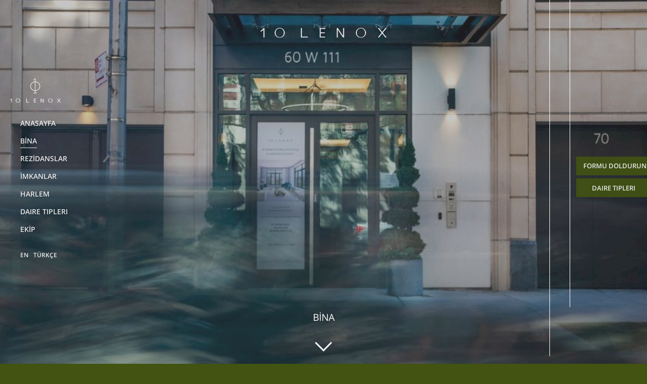

--- FILE ---
content_type: text/html; charset=utf-8
request_url: https://10lenox.com/tu/building/
body_size: 4560
content:
<!doctype html>
<html class="no-js" lang="en">
	
    <head>
    <meta charset="utf-8">
    <meta http-equiv="x-ua-compatible" content="ie=edge">
        <title>10 Lenox / BİNA</title>
    <meta name="description" content="">
    <meta name="viewport" content="width=device-width, initial-scale=1">
    <link rel="manifest" href="/site/templates/site.webmanifest">
	
    <meta property="og:title" content="10 Lenox / BİNA" />
    <meta property="og:description" content="" />
    <meta property="og:type" content="website" />
    <meta property="og:url" content="https://10lenox.com/tu/building/" />
    <meta property="og:image" content="https://10lenox.com//site/templates/icons/thumb.jpg" />
    
    <link rel="icon" type="image/gif" href="/site/templates/icons/favicon.png" />
    <meta name="apple-mobile-web-app-capable" content="yes" />	
    <link rel="apple-touch-icon" href="https://10lenox.com//site/templates/icons/apple-touch-icon.png">
    <link rel="image_src" href="https://10lenox.com//site/templates/icons/thumb.jpg" />
    
    <link rel='stylesheet' href='/site/assets/pwpc/pwpc-f204502136af85dc13f35988e9d7db9f2e4d1e3d.css' />	
	<!-- Google Tag Manager old GTM-K4JHG8F -->
	
	<!-- Google Tag Manager -->
	<script>(function(w,d,s,l,i){w[l]=w[l]||[];w[l].push({'gtm.start':
	new Date().getTime(),event:'gtm.js'});var f=d.getElementsByTagName(s)[0],
	j=d.createElement(s),dl=l!='dataLayer'?'&l='+l:'';j.async=true;j.src=
	'https://www.googletagmanager.com/gtm.js?id='+i+dl;f.parentNode.insertBefore(j,f);
	})(window,document,'script','dataLayer','GTM-N92JWJM');</script>
	<!-- End Google Tag Manager -->
</head>    
	<body class="loading">
        <div id="container">
        	
            <!-- Google Tag Manager (noscript) -->
<noscript><iframe src="https://www.googletagmanager.com/ns.html?id=GTM-N92JWJM"
height="0" width="0" style="display:none;visibility:hidden"></iframe></noscript>
<!-- End Google Tag Manager (noscript) -->
<div class="header-container">
    <header class="wrapper clearfix">                    
        <div class="logo"><img src="/site/templates/css/images/logo.svg" alt="10 Lenox" /></div>
		<div class="nav-container">
            <div class="menu-btn">
				<div class="icon">
					<svg xmlns="http://www.w3.org/2000/svg" viewBox="0 0 34 53"><g><g><path class="cls-1" d="M15.65,12.84a14.91,14.91,0,0,0,0,29.79Zm1.48,0V42.63a14.91,14.91,0,0,0,0-29.79M21.64,52H11.11V50.51h4.54v-6.4a16.39,16.39,0,0,1,0-32.75V3.12L11.58,6.44,10.64,5.3,17.13,0V11.36a16.39,16.39,0,0,1,0,32.75v6.4h4.51Z"/></g></g></svg>
				</div>
				<div class="close-mobile">
					<svg xmlns="http://www.w3.org/2000/svg" viewBox="0 0 13.01 14.19"><g><g><g id="Layer_1-2-2" data-name="Layer 1-2"><polygon class="cls-1" points="11.21 0 6.51 5.96 1.79 0 0 0 5.61 7.1 0 14.19 1.79 14.19 6.51 8.23 11.21 14.19 13.01 14.19 7.41 7.1 13.01 0 11.21 0"/></g></g></g></svg>
				</div>
				<div class="text">							
					<div class="menu-open">
						<svg xmlns="http://www.w3.org/2000/svg" viewBox="0 0 184.93 14.94"><g><g><path class="cls-1" d="M35.85,7.47a7.47,7.47,0,1,0-7.47,7.47,7.48,7.48,0,0,0,7.47-7.47m-1.51,0a6,6,0,1,1-11.92,0,6,6,0,1,1,11.92,0"/><polygon class="cls-1" points="0 4.93 1.02 5.95 4.57 3.1 4.57 14.56 6.08 14.56 6.08 0 0 4.93"/><polygon class="cls-1" points="121.09 0.38 121.09 12.05 113.43 0.38 111.91 0.38 111.91 14.56 113.43 14.56 113.43 2.91 121.09 14.56 122.6 14.56 122.6 0.38 121.09 0.38"/><path class="cls-1" d="M154.73,7.47a7.47,7.47,0,1,0-7.47,7.47,7.48,7.48,0,0,0,7.47-7.47m-1.51,0a6,6,0,1,1-11.92,0,6,6,0,1,1,11.92,0"/><polygon class="cls-1" points="183.13 0.38 178.43 6.33 173.71 0.38 171.92 0.38 177.53 7.47 171.92 14.56 173.71 14.56 178.43 8.61 183.13 14.56 184.93 14.56 179.33 7.47 184.93 0.38 183.13 0.38"/><polygon class="cls-1" points="86.96 0.38 86.96 14.56 94.81 14.56 94.81 13.24 88.47 13.24 88.47 8.13 94.24 8.13 94.24 6.81 88.47 6.81 88.47 1.7 94.81 1.7 94.81 0.38 86.96 0.38"/><polygon class="cls-1" points="59.35 0.38 59.35 14.56 69.56 14.56 69.56 13.24 60.86 13.24 60.86 0.38 59.35 0.38"/></g></g></svg>
					</div>
					<div class="menu-close">
						<svg xmlns="http://www.w3.org/2000/svg" viewBox="0 0 53.81 9.51"><g><g><polygon class="cls-1" points="17.37 0 17.37 9.28 22.74 9.28 22.74 7.93 18.84 7.93 18.84 5.31 22.39 5.31 22.39 3.96 18.84 3.96 18.84 1.35 22.74 1.35 22.74 0 17.37 0"/><polygon class="cls-1" points="7.35 0 4.35 4.75 1.34 0 0 0 0 9.28 1.47 9.28 1.47 2.77 3.73 6.36 4.96 6.36 7.23 2.77 7.23 9.28 8.69 9.28 8.69 0 7.35 0"/><path class="cls-1" d="M52.34,0V5.86a2.18,2.18,0,1,1-4.36,0V0H46.51V5.86a3.65,3.65,0,0,0,7.3,0V0Z"/><polygon class="cls-1" points="36.37 0 36.37 6.57 32.06 0 30.71 0 30.71 9.28 32.18 9.28 32.18 2.72 36.49 9.28 37.84 9.28 37.84 0 36.37 0"/></g></g></svg>
					</div>
				</div>
			</div>
            <nav class="nav">
                <ul>
					                    <li>
						<span class="en">
							<a class="nav-btn underline" href="/" data-link="home"><span>home</span></a>
						</span>
						<span class="tu">							
							<a class="nav-btn underline" href="/tu/" data-link="home"><span>Anasayfa</span></a>
						</span>
					</li>
                    <li>
						<span class="en">
							<a class="nav-btn underline" href="/building/" data-link="building"><span>building</span></a>
						</span>
						<span class="tu">
							<a class="nav-btn underline" href="/tu/building/" data-link="building"><span>BİNA</span></a>
						</span>
					</li>
                    <li>
						<span class="en">
							<a class="nav-btn underline" href="/residences/" data-link="residences"><span>residences</span></a>
						</span>
						<span class="tu">
							<a class="nav-btn underline" href="/tu/residences/" data-link="residences"><span>REZİDANSLAR</span></a>
						</span>
					</li>
                    <li>
						<span class="en">
							<a class="nav-btn underline" href="/amenities/" data-link="amenities"><span>amenities</span></a>
						</span>
						<span class="tu">
							<a class="nav-btn underline" href="/tu/amenities/" data-link="amenities"><span>İMKANLAR</span></a>
						</span>
					</li>
                    <li>
						<span class="en">
							<a class="nav-btn underline" href="/harlem/" data-link="harlem"><span>harlem</span></a>
						</span>
						<span class="tu">
							<a class="nav-btn underline" href="/tu/harlem/" data-link="harlem"><span>HARLEM</span></a>
						</span>
					</li>
                    <li>
						<span class="en">
							<a class="nav-btn underline" href="/availability/" data-link="availability"><span>availability</span></a>
						</span>
						<span class="tu">
							<a class="nav-btn underline" href="/tu/availability/" data-link="availability"><span>Daire Tipleri</span></a>
						</span>
					</li>
                    <li>
						<span class="en">
							<a class="nav-btn underline" href="/team/" data-link="team"><span>team</span></a>
						</span>
						<span class="tu">
							<a class="nav-btn underline" href="/tu/team/" data-link="team"><span>EKİP</span></a>
						</span>
					</li>
					<li class='language'><a class='nav-btn underline language en' href='/building/' data-link='En'><span>En</span></a></li><li class='language'><a class='nav-btn underline language t-rk-e' href='/tu/building/' data-link='Türkçe'><span>Türkçe</span></a></li>                </ul>
            </nav>
		</div>
		<div class="top-nav">
						<span class="en">
				<a class="nav-btn underline" href="/contact/" data-link="contact"><span>contact</span></a>
				<a class="nav-btn underline" href="/availability/" data-link="availability"><span>availability</span></a>
			</span>
			<span class="tu">
				<a class="nav-btn underline" href="/tu/contact/" data-link=""><span>Formu Doldurun</span></a>
				<a class="nav-btn underline" href="/tu/availability/" data-link=""><span>Daire Tipleri</span></a>
			</span>
					</div>
    </header>
</div>    
            <div id="main" class="main-container" data-page="building">
                <div class="clearfix">
                    <article>
                        <section class="section clearfix" data-section='intro'>
							<div class='image-area width-100 height-100'><div class='flexslider slider'><ul class='slides'><li><div class='image-container'><img class='scale lazy' data-src='/site/assets/files/1071/10-lenox-building-001.1024x683.jpg' src='/site/assets/files/1071/10-lenox-building-001.-pim2-lores.1024x683.jpg' data-scale='best-fill' data-align='center' alt='' /></div></li></ul></div></div><div class='lines'><div class='line'></div><div class='line'></div><div class='line'></div></div><div class='text-area text-area-center width-100'><div class='wrapper clearfix'><h3>BİNA</h3><h1></h1></div></div><a href='#' class='scrollnext start'></a>                        </section>
						<section class="section group clearfix" data-section='building-2'>
							<div class="wrapper clearfix">
								<div class='image-area'><div class='image'><div class='image-container'><img class='scale lazy' data-src='/site/assets/files/1072/10-lenox-building-002.800x0.jpg' src='/site/assets/files/1072/10-lenox-building-002.-pim2-lores.800x0.jpg' data-scale='best-fill' data-align='center' alt='' /></div></div></div><div class='lines'><div class='line'></div><div class='line'></div><div class='line'></div></div><div class='text-area darkgreen'><div class='wrapper clearfix'><h2>EVİNİZE HOŞ GELDİNİZ DİYEN TASARIM</h2><p>Girdiğiniz andan itibaren değerli detaylar, yansıtıcı unsurlar ve doğal taşlarla anlatılan bir hikaye ile karşılaşacaksınız. Yolu aydınlatan zarif sanat eseri, el yapımı aydınlatma ile, 10 Lenox samimi, modern ve taze bir his yaratıyor.</p></div></div>							</div>
						</section>
						<section class="section clearfix" data-section='building-3'>
							<div class='image-area width-100 height-90'><div class='flexslider slider'><ul class='slides'><li><div class='image-container'><img class='scale lazy' data-src='/site/assets/files/1073/10-lenox-building-001.1024x683.jpg' src='/site/assets/files/1073/10-lenox-building-001.-pim2-lores.1024x683.jpg' data-scale='best-fill' data-align='center' alt='' /></div></li></ul></div></div>						</section>
						<section class="section group group-50 clearfix" data-section='building-4'>
							<div class="wrapper clearfix">
								<div class='image-area'><div class='image'><div class='image-container'><img class='scale lazy' data-src='/site/assets/files/1074/10-lenox-building-002.800x0.jpg' src='/site/assets/files/1074/10-lenox-building-002.-pim2-lores.800x0.jpg' data-scale='best-fill' data-align='center' alt='' /></div></div></div><div class='lines'><div class='line'></div><div class='line'></div><div class='line'></div></div><div class='text-area'><div class='wrapper clearfix'><h2>PREMIER CENTRAL PARK REZİDANSLARI</h2><p>New York’un en değerli yeşil alanına bakan pastoral bir cennete gelin. 10 Lenox, önde gelen tasarım firması Fogarty Finger tarafından özenle hazırlanmış 29 mükemmel konuttan oluşmuştur. Modern mimarinin zaferi olan bu sessiz zarif bina, Central Park'ın yemyeşil görüntüsüne bakar ve Harlem bölgesinin mirasını yansıtır.</p></div></div>							</div>
						</section>
					</article>
                </div>
            </div> <!-- #main -->
    
            <div class="footer-container">
    <footer class="wrapper clearfix">		
		<h3><a href="tel:516-400-3189">516-400-3189</a> | <a style="margin-right: 0;" href="mailto:info@10lenox.com">info@10lenox.com</a> | <font style="white-space: nowrap;">10 LENOX AVE, NY, NY 10026</font> <span><a class="litebox en" href="/legal/" target="_self">Legal</a> <a class="" href="https://www.dos.ny.gov/press/2020/docs/FairHousingNotice_new.pdf" target="_blank">Fair Housing Notice</a> <a class="litebox tu" href="/tu/legal/" target="_self">Yasal</a> <a class="insta" href="https://www.instagram.com/10lenox/" target="_blank"><i class="fa fa-instagram" aria-hidden="true"></i></a> <img class="eh" src="/site/templates/css/images/eh.svg" alt="Equal Housing" width="18px" height="18px" /> </span></h3>
    	<p class="screenreader" style="">If you are using a screen reader and are having problems using this website, please call 1-833-312-0655 for assistance. <span style="display: none;white-space: nowrap;">Site by <a href="https://rodenyc.com" target="_blank"><img class="rode" src="/site/templates/css/images/rode-logo.svg" alt="RODE" /></a></span></p>
    </footer>
</div>    	
    	</div> <!-- #container -->
        
        <script defer src="/site/templates/js/vendor/modernizr-2.8.3-respond-1.4.2.min.js"></script>

<script defer src="//ajax.googleapis.com/ajax/libs/jquery/1.11.2/jquery.min.js"></script>
<script defer>window.jQuery || document.write('<script src="/site/templates/js/vendor/jquery-1.11.2.min.js"><\/script>')</script>

<!--<script  async defer src="https://www.googletagmanager.com/gtag/js?id=UA-132496257-1"></script>
<script defer>
	window.dataLayer = window.dataLayer || [];
	function gtag(){dataLayer.push(arguments);}
	gtag('js', new Date());
	gtag('config', 'UA-132496257-1');
</script>-->
	
<script defer src="https://maps.googleapis.com/maps/api/js?key=AIzaSyDR6iiq53mwlIA5SzF2FeRcStUC_fhCwhE"></script>

<script defer src=/site/assets/pwpc/pwpc-ba1f63f63cda751487f958817e4c352a570144af.js></script>
<!--<script src="/site/templates/js/vendor/ga.js"></script>	
<script>
	try {
	var pageTracker = _gat._getTracker("UA-124818764-2");
		pageTracker._trackEvent('site', 'load');
	} catch(err) {}
	  
	function _uGC(e,t,c){if(!e||""==e||!t||""==t||!c||""==c)return"-";var u,m,n,s="-";return u=e.indexOf(t),n=t.indexOf("=")+1,u>-1&&(m=e.indexOf(c,u),0>m&&(m=e.length),s=e.substring(u+n,m)),s}var z=_uGC(document.cookie,"__utmz=",";"),source=_uGC(z,"utmcsr=","|"),medium=_uGC(z,"utmcmd=","|"),term=_uGC(z,"utmctr=","|"),content=_uGC(z,"utmcct=","|"),campaign=_uGC(z,"utmccn=","|"),gclid=_uGC(z,"utmgclid=","|");"-"!=gclid&&(source="google",medium="cpc");var csegment=_uGC(document.cookie,"__utmv=",";");if("-"!=csegment){var csegmentex=/[1-9]*?\.(.*)/;csegment=csegment.match(csegmentex),csegment=csegment[1]}else csegment="(not set)";var a=_uGC(document.cookie,"__utma=",";"),aParts=a.split("."),nVisits=aParts[5];
	  
	function callAnalytics(str) {
		document.getElementById("analytics").value="visits: "+nVisits+"\nsource: "+source+"\nmedium: "+medium+"\nterm: "+term+"\ncontent: "+campaign+"\nsegment: "+csegment;
	}	
</script>-->

<input type="hidden" name="analytics" id="analytics" value="">
<!--<script>callAnalytics('');</script>-->
<div id="root" class="hidden" data-link="/site/templates/"></div>

<script type="text/javascript">
var _userway_config = {
	color: '#425312', 
	account: 'dvFV9zIrLr'
};
</script>
<script type="text/javascript" src="https://cdn.userway.org/widget.js"></script>    </body>
</html>

--- FILE ---
content_type: image/svg+xml
request_url: https://10lenox.com/site/templates/css/images/eh.svg
body_size: 1818
content:
<?xml version="1.0" encoding="utf-8"?>
<!DOCTYPE svg PUBLIC "-//W3C//DTD SVG 1.1//EN" "http://www.w3.org/Graphics/SVG/1.1/DTD/svg11.dtd">
<svg version="1.1" id="Layer_1" xmlns="http://www.w3.org/2000/svg" xmlns:xlink="http://www.w3.org/1999/xlink" x="0px" y="0px"
	 viewBox="0 0 69.2 69" style="enable-background:new 0 0 69.2 69;" xml:space="preserve">
<style type="text/css">
	.st0{fill:#fff;}
</style>
<path class="st0" d="M68.4,27.9h-4.5v25.3H5.4V27.9H0.9v-8l34-18.8L68.4,20V27.9z M34.6,10.9l-21,11v23h42V22L34.6,10.9z M45.5,22.9
	H23.6v7h21.9V22.9z M45.5,32.9H23.6v7h21.9V32.9z"/>
<path class="st0" d="M8.8,55.9v0.9H6.2v1.1h2.4v0.9H6.2v1.3h2.7V61H5.2v-5.2H8.8z"/>
<path class="st0" d="M11.4,60c-0.3-0.3-0.5-0.8-0.5-1.5c0-0.6,0.1-1.1,0.4-1.4c0.2-0.3,0.6-0.5,1-0.5c0.4,0,0.8,0.2,1,0.5
	c0.2,0.3,0.3,0.8,0.3,1.3c0,0.3,0,0.5-0.1,0.7c0,0.1-0.1,0.3-0.2,0.4L12.8,59l-0.5,0.6l0.5,0.5c-0.1,0-0.2,0.1-0.2,0.1
	c-0.1,0-0.2,0-0.3,0C11.9,60.3,11.6,60.2,11.4,60z M13.8,56.3c-0.4-0.4-1-0.6-1.6-0.6c-0.6,0-1.2,0.2-1.6,0.6
	c-0.5,0.5-0.8,1.2-0.8,2.1c0,0.9,0.3,1.7,0.8,2.1c0.4,0.4,0.9,0.6,1.6,0.6c0.3,0,0.6,0,0.8-0.1c0.1,0,0.3-0.1,0.5-0.2l0.6,0.6
	l0.5-0.6L14,60.3c0.2-0.2,0.3-0.4,0.4-0.7c0.1-0.3,0.2-0.7,0.2-1.2C14.5,57.5,14.3,56.8,13.8,56.3z"/>
<path class="st0" d="M15.6,59v-3.2h1V59c0,0.4,0,0.6,0.1,0.8c0.1,0.3,0.4,0.4,0.8,0.4c0.4,0,0.7-0.1,0.8-0.4
	c0.1-0.2,0.1-0.4,0.1-0.8v-3.2h1V59c0,0.6-0.1,1-0.2,1.3c-0.3,0.6-0.9,0.8-1.7,0.8c-0.9,0-1.4-0.3-1.7-0.8
	C15.7,60,15.6,59.6,15.6,59z"/>
<path class="st0" d="M22.9,59.1h-1.2l0.6-2L22.9,59.1z M21,61l0.3-1.1h1.8l0.3,1.1h1.1l-1.7-5.2h-1.2L19.9,61H21z"/>
<path class="st0" d="M25.5,61v-5.2h1v4.3h2.4V61H25.5z"/>
<path class="st0" d="M33.1,61h-1v-5.2h1v2H35v-2h1V61h-1v-2.3h-1.9V61z"/>
<path class="st0" d="M38.5,59.8c-0.2-0.3-0.4-0.8-0.4-1.4s0.1-1,0.4-1.4c0.2-0.3,0.6-0.5,1-0.5c0.4,0,0.7,0.2,1,0.5
	c0.2,0.3,0.4,0.8,0.4,1.3c0,0.6-0.1,1-0.4,1.4c-0.2,0.3-0.6,0.5-1,0.5C39.1,60.3,38.8,60.1,38.5,59.8z M41.1,56.3
	c-0.4-0.4-0.9-0.6-1.6-0.6c-0.7,0-1.2,0.2-1.6,0.6c-0.5,0.5-0.7,1.2-0.7,2.1c0,0.9,0.2,1.6,0.7,2.1c0.4,0.4,0.9,0.6,1.6,0.6
	c0.7,0,1.2-0.2,1.6-0.6c0.5-0.5,0.7-1.2,0.7-2.1C41.8,57.5,41.6,56.8,41.1,56.3z"/>
<path class="st0" d="M42.9,59v-3.2h1V59c0,0.4,0,0.6,0.1,0.8c0.1,0.3,0.4,0.4,0.8,0.4c0.4,0,0.7-0.1,0.8-0.4
	c0.1-0.2,0.1-0.4,0.1-0.8v-3.2h1V59c0,0.6-0.1,1-0.2,1.3c-0.3,0.6-0.9,0.8-1.7,0.8c-0.9,0-1.4-0.3-1.7-0.8C43,60,42.9,59.6,42.9,59z
	"/>
<path class="st0" d="M47.9,59.4h1c0,0.2,0.1,0.4,0.2,0.5c0.2,0.2,0.5,0.3,0.9,0.3c0.2,0,0.4,0,0.6-0.1c0.3-0.1,0.4-0.3,0.4-0.6
	c0-0.2-0.1-0.3-0.2-0.4C50.6,59.1,50.3,59,50,59l-0.5-0.1c-0.5-0.1-0.9-0.3-1.1-0.4c-0.3-0.2-0.5-0.6-0.5-1.1c0-0.5,0.2-0.8,0.5-1.2
	c0.3-0.3,0.8-0.5,1.4-0.5c0.5,0,1,0.1,1.3,0.4c0.4,0.3,0.6,0.7,0.6,1.3h-1c0-0.3-0.1-0.5-0.4-0.7c-0.2-0.1-0.4-0.1-0.6-0.1
	c-0.3,0-0.5,0.1-0.6,0.2c-0.2,0.1-0.2,0.3-0.2,0.5c0,0.2,0.1,0.3,0.2,0.4c0.1,0.1,0.3,0.1,0.6,0.2l0.8,0.2c0.4,0.1,0.7,0.2,0.8,0.4
	c0.3,0.2,0.4,0.6,0.4,1.1c0,0.5-0.2,0.9-0.5,1.2c-0.3,0.3-0.8,0.5-1.5,0.5c-0.6,0-1.1-0.2-1.5-0.5C48.1,60.4,47.9,60,47.9,59.4z"/>
<path class="st0" d="M53.9,55.9V61h-1v-5.2H53.9z"/>
<path class="st0" d="M55.1,61v-5.2h1.1l2,3.6v-3.6h1V61h-1l-2-3.7V61H55.1z"/>
<path class="st0" d="M64.7,57.5h-1c-0.1-0.4-0.3-0.6-0.6-0.7c-0.2-0.1-0.4-0.1-0.6-0.1c-0.4,0-0.7,0.2-1,0.5
	c-0.3,0.3-0.4,0.8-0.4,1.4c0,0.6,0.1,1.1,0.4,1.4c0.3,0.3,0.6,0.4,0.9,0.4c0.3,0,0.6-0.1,0.8-0.3c0.2-0.2,0.4-0.5,0.4-0.8h-1.1v-0.9
	h2.1V61H64l-0.1-0.6c-0.2,0.2-0.4,0.4-0.5,0.5c-0.3,0.2-0.6,0.3-1,0.3c-0.7,0-1.2-0.2-1.6-0.7c-0.4-0.5-0.7-1.1-0.7-2
	c0-0.8,0.2-1.5,0.7-2c0.4-0.5,1-0.8,1.7-0.8c0.6,0,1.1,0.2,1.5,0.5C64.4,56.6,64.6,57,64.7,57.5z"/>
<path class="st0" d="M6.4,66.8C6.1,66.5,6,66,6,65.4c0-0.6,0.1-1,0.4-1.4c0.2-0.3,0.6-0.5,1-0.5c0.4,0,0.7,0.2,1,0.5
	c0.2,0.3,0.4,0.8,0.4,1.3c0,0.6-0.1,1-0.4,1.4c-0.2,0.3-0.6,0.5-1,0.5C6.9,67.3,6.6,67.1,6.4,66.8z M9,63.3
	c-0.4-0.4-0.9-0.6-1.6-0.6s-1.2,0.2-1.6,0.6C5.2,63.8,5,64.5,5,65.4c0,0.9,0.2,1.6,0.7,2.1c0.4,0.4,0.9,0.6,1.6,0.6S8.6,68,9,67.6
	c0.5-0.5,0.7-1.2,0.7-2.1C9.7,64.5,9.5,63.8,9,63.3z"/>
<path class="st0" d="M14.1,65.1c-0.1,0.1-0.3,0.2-0.6,0.2h-1v-1.5h1c0.2,0,0.4,0.1,0.6,0.2c0.1,0.1,0.2,0.3,0.2,0.6
	S14.3,65,14.1,65.1z M14.9,63.3c-0.3-0.3-0.7-0.4-1.2-0.4h-2.1V68h1v-1.9h1c0.5,0,1-0.1,1.3-0.4c0.3-0.3,0.4-0.7,0.4-1.3
	C15.4,63.9,15.2,63.5,14.9,63.3z"/>
<path class="st0" d="M19.7,65.1c-0.1,0.1-0.3,0.2-0.6,0.2h-1v-1.5h1c0.2,0,0.4,0.1,0.6,0.2c0.1,0.1,0.2,0.3,0.2,0.6
	S19.8,65,19.7,65.1z M20.4,63.3c-0.3-0.3-0.7-0.4-1.2-0.4h-2.1V68h1v-1.9h1c0.5,0,1-0.1,1.3-0.4c0.3-0.3,0.4-0.7,0.4-1.3
	C20.9,63.9,20.7,63.5,20.4,63.3z"/>
<path class="st0" d="M23.8,66.8c-0.2-0.3-0.4-0.8-0.4-1.4c0-0.6,0.1-1,0.4-1.4c0.2-0.3,0.6-0.5,1-0.5c0.4,0,0.7,0.2,1,0.5
	c0.2,0.3,0.4,0.8,0.4,1.3c0,0.6-0.1,1-0.4,1.4c-0.2,0.3-0.6,0.5-1,0.5C24.4,67.3,24.1,67.1,23.8,66.8z M26.4,63.3
	c-0.4-0.4-0.9-0.6-1.6-0.6s-1.2,0.2-1.6,0.6c-0.5,0.5-0.7,1.2-0.7,2.1c0,0.9,0.2,1.6,0.7,2.1c0.4,0.4,0.9,0.6,1.6,0.6
	s1.2-0.2,1.6-0.6c0.5-0.5,0.7-1.2,0.7-2.1C27.2,64.5,26.9,63.8,26.4,63.3z"/>
<path class="st0" d="M31.6,63.8c0.2,0.1,0.3,0.3,0.3,0.6c0,0.3-0.1,0.5-0.3,0.6c-0.1,0.1-0.3,0.1-0.5,0.1h-1.2v-1.4h1.2
	C31.3,63.8,31.5,63.8,31.6,63.8z M28.9,62.9V68h1v-2H31c0.3,0,0.5,0.1,0.6,0.2c0.1,0.1,0.2,0.3,0.2,0.7l0,0.5c0,0.2,0,0.3,0,0.4
	c0,0.1,0,0.2,0.1,0.3H33v-0.1c-0.1-0.1-0.2-0.2-0.2-0.3c0-0.1,0-0.2,0-0.5v-0.3c0-0.4,0-0.6-0.1-0.8c-0.1-0.2-0.3-0.3-0.5-0.4
	c0.3-0.1,0.5-0.3,0.6-0.5c0.1-0.2,0.2-0.5,0.2-0.7c0-0.2,0-0.4-0.1-0.5c-0.1-0.2-0.1-0.3-0.3-0.4c-0.1-0.2-0.3-0.3-0.5-0.4
	c-0.2-0.1-0.5-0.1-0.8-0.1H28.9z"/>
<path class="st0" d="M34.4,62.9h4v0.9h-1.5V68h-1v-4.3h-1.5V62.9z"/>
<path class="st0" d="M39.9,66v-3.2h1V66c0,0.4,0,0.6,0.1,0.8c0.1,0.3,0.4,0.4,0.8,0.4c0.4,0,0.7-0.1,0.8-0.4
	c0.1-0.2,0.1-0.4,0.1-0.8v-3.2h1V66c0,0.6-0.1,1-0.2,1.3c-0.3,0.6-0.9,0.8-1.7,0.8c-0.9,0-1.4-0.3-1.7-0.8C40,67,39.9,66.6,39.9,66z
	"/>
<path class="st0" d="M45.9,68v-5.2H47l2,3.6v-3.6h1V68h-1l-2-3.7V68H45.9z"/>
<path class="st0" d="M53.1,62.9V68h-1v-5.2H53.1z"/>
<path class="st0" d="M54.6,62.9h4v0.9h-1.5V68h-1v-4.3h-1.5V62.9z"/>
<path class="st0" d="M62,65.1l1-2.3h1.2l-1.6,3.2V68h-1v-1.9l-1.7-3.2h1.2L62,65.1z"/>
</svg>


--- FILE ---
content_type: image/svg+xml
request_url: https://10lenox.com/site/templates/css/images/rode-logo.svg
body_size: 583
content:
<?xml version="1.0" encoding="utf-8"?>
<svg version="1.1" id="Layer_1" xmlns="http://www.w3.org/2000/svg" xmlns:xlink="http://www.w3.org/1999/xlink" x="0px" y="0px"
	 viewBox="0 0 45 10" style="enable-background:new 0 0 45 10;" xml:space="preserve">
<style type="text/css">
	.st0{fill:#fff;}
</style>
<path class="st0" d="M2.7,4.7h0.6c1.5,0,2.4-0.5,2.4-2c0-1-0.3-2.1-2.2-2.1H2.7V4.7z M1.4,0.7H0.1V0.5H4c1.5,0,3.1,0.3,3.1,2.2
	c0,1.6-1.8,2-2.7,2.1l0,0c1.5,0.1,2.2,0.4,2.4,2.1L7,8.5c0.1,0.8,0.4,0.8,0.7,0.8c0.2,0,0.4-0.1,0.5-0.1l0.1,0.2
	C8,9.4,7.6,9.5,7.2,9.5c-1.6,0-1.6-0.8-1.8-2.3L5.3,6.4C5.2,5.6,4.9,4.9,3.5,4.9H2.7v4.3H4v0.2H0.1V9.2h1.3V0.7z"/>
<path class="st0" d="M16.5,9.4c2.3,0,2.6-2.8,2.6-4.5s-0.3-4.5-2.6-4.5s-2.6,2.8-2.6,4.5S14.2,9.4,16.5,9.4 M16.5,0.3
	c2.2,0,4,2.1,4,4.7s-1.9,4.7-4,4.7c-2.2,0-4-2.1-4-4.7C12.5,2.3,14.4,0.3,16.5,0.3"/>
<path class="st0" d="M27.3,9.2h1.1c1.1,0,3.3-0.4,3.3-4.3c0-2.2-0.6-4.3-3.7-4.3h-0.6L27.3,9.2L27.3,9.2z M26,0.7h-1.2V0.5h4
	c3.4,0,4.3,2.8,4.3,4.5c0,2.7-1.7,4.4-4.3,4.4h-4V9.2H26C26,9.2,26,0.7,26,0.7z"/>
<path class="st0" d="M38.5,0.7h-1.1V0.5h6.8l0.2,2.2h-0.3c0-1.5-1-2-2.3-2h-2v4.1h1c1.3,0,1.5-0.8,1.5-1.6h0.2v3.4h-0.2
	c0-1-0.1-1.6-1.5-1.6h-0.9v4.3h1.7c2.1,0,3.1-0.2,3.1-2.4h0.2v2.5h-7.4V9.2h1.1L38.5,0.7L38.5,0.7z"/>
</svg>


--- FILE ---
content_type: image/svg+xml
request_url: https://10lenox.com/site/templates/css/images/logo.svg
body_size: 363
content:
<svg xmlns="http://www.w3.org/2000/svg" viewBox="0 0 184.93 14.94"><defs><style>.cls-1{fill:#fff;}</style></defs><title>Asset 2</title><g id="Layer_2" data-name="Layer 2"><g id="Layer_1-2" data-name="Layer 1"><path class="cls-1" d="M35.85,7.47a7.47,7.47,0,1,0-7.47,7.47,7.48,7.48,0,0,0,7.47-7.47m-1.51,0a6,6,0,1,1-11.92,0,6,6,0,1,1,11.92,0"/><polygon class="cls-1" points="0 4.93 1.02 5.95 4.57 3.1 4.57 14.56 6.08 14.56 6.08 0 0 4.93"/><polygon class="cls-1" points="121.09 0.38 121.09 12.05 113.43 0.38 111.91 0.38 111.91 14.56 113.43 14.56 113.43 2.91 121.09 14.56 122.6 14.56 122.6 0.38 121.09 0.38"/><path class="cls-1" d="M154.73,7.47a7.47,7.47,0,1,0-7.47,7.47,7.48,7.48,0,0,0,7.47-7.47m-1.51,0a6,6,0,1,1-11.92,0,6,6,0,1,1,11.92,0"/><polygon class="cls-1" points="183.13 0.38 178.43 6.33 173.71 0.38 171.92 0.38 177.53 7.47 171.92 14.56 173.71 14.56 178.43 8.61 183.13 14.56 184.93 14.56 179.33 7.47 184.93 0.38 183.13 0.38"/><polygon class="cls-1" points="86.96 0.38 86.96 14.56 94.81 14.56 94.81 13.24 88.47 13.24 88.47 8.13 94.24 8.13 94.24 6.81 88.47 6.81 88.47 1.7 94.81 1.7 94.81 0.38 86.96 0.38"/><polygon class="cls-1" points="59.35 0.38 59.35 14.56 69.56 14.56 69.56 13.24 60.86 13.24 60.86 0.38 59.35 0.38"/></g></g></svg>